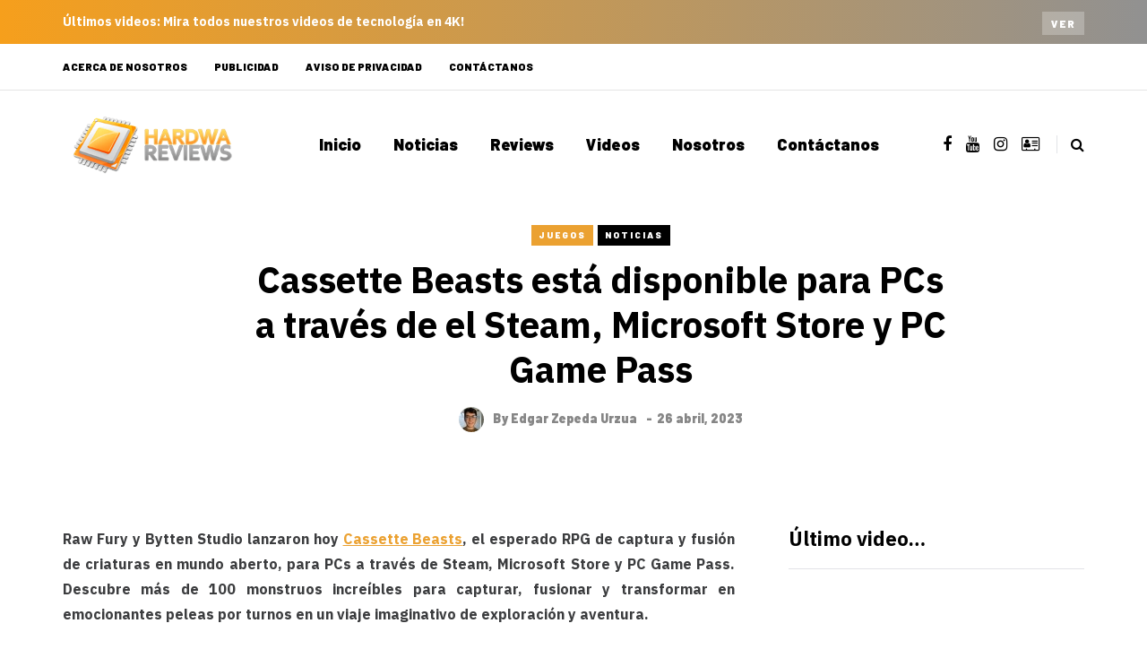

--- FILE ---
content_type: text/html; charset=UTF-8
request_url: https://hardwareviews.com/cassette-beasts-esta-disponible-para-pcs-a-traves-de-el-steam-microsoft-store-y-pc-game-pass/
body_size: 12803
content:
<!DOCTYPE html><html lang="es"><head><meta name="viewport" content="width=device-width, initial-scale=1.0" /><meta charset="UTF-8" /><link rel="profile" href="https://gmpg.org/xfn/11" /><link rel="pingback" href="https://hardwareviews.com/xmlrpc.php" /><meta name='robots' content='index, follow, max-image-preview:large, max-snippet:-1, max-video-preview:-1' /><link media="all" href="https://hardwareviews.com/wp-content/cache/autoptimize/css/autoptimize_08dcc60f0267f420def0389e1f02f6da.css" rel="stylesheet"><title>Cassette Beasts está disponible para PCs a través de el Steam, Microsoft Store y PC Game Pass - HardwaReviews</title><link rel="canonical" href="https://hardwareviews.com/cassette-beasts-esta-disponible-para-pcs-a-traves-de-el-steam-microsoft-store-y-pc-game-pass/" /><meta property="og:locale" content="es_ES" /><meta property="og:type" content="article" /><meta property="og:title" content="Cassette Beasts está disponible para PCs a través de el Steam, Microsoft Store y PC Game Pass - HardwaReviews" /><meta property="og:description" content="Raw Fury y Bytten Studio lanzaron hoy Cassette Beasts, el esperado RPG de captura y fusión de criaturas en mundo aberto, para PCs a través de Steam, Microsoft Store y PC Game Pass. Descubre más de 100 monstruos increíbles para capturar,..." /><meta property="og:url" content="https://hardwareviews.com/cassette-beasts-esta-disponible-para-pcs-a-traves-de-el-steam-microsoft-store-y-pc-game-pass/" /><meta property="og:site_name" content="HardwaReviews" /><meta property="article:publisher" content="https://www.facebook.com/HardwaReviews" /><meta property="article:author" content="https://www.facebook.com/Edgarciloposli" /><meta property="article:published_time" content="2023-04-26T16:54:41+00:00" /><meta property="og:image" content="https://hardwareviews.com/wp-content/uploads/2023/04/rising_key_art_1080_logo.png" /><meta property="og:image:width" content="1920" /><meta property="og:image:height" content="1080" /><meta property="og:image:type" content="image/png" /><meta name="author" content="Edgar Zepeda Urzua" /><meta name="twitter:card" content="summary_large_image" /><meta name="twitter:creator" content="@Edgarcilopostli" /><meta name="twitter:site" content="@Hardwareviews" /><meta name="twitter:label1" content="Escrito por" /><meta name="twitter:data1" content="Edgar Zepeda Urzua" /><meta name="twitter:label2" content="Tiempo de lectura" /><meta name="twitter:data2" content="3 minutos" /> <script type="application/ld+json" class="yoast-schema-graph">{"@context":"https://schema.org","@graph":[{"@type":"WebPage","@id":"https://hardwareviews.com/cassette-beasts-esta-disponible-para-pcs-a-traves-de-el-steam-microsoft-store-y-pc-game-pass/","url":"https://hardwareviews.com/cassette-beasts-esta-disponible-para-pcs-a-traves-de-el-steam-microsoft-store-y-pc-game-pass/","name":"Cassette Beasts está disponible para PCs a través de el Steam, Microsoft Store y PC Game Pass - HardwaReviews","isPartOf":{"@id":"https://hardwareviews.com/#website"},"primaryImageOfPage":{"@id":"https://hardwareviews.com/cassette-beasts-esta-disponible-para-pcs-a-traves-de-el-steam-microsoft-store-y-pc-game-pass/#primaryimage"},"image":{"@id":"https://hardwareviews.com/cassette-beasts-esta-disponible-para-pcs-a-traves-de-el-steam-microsoft-store-y-pc-game-pass/#primaryimage"},"thumbnailUrl":"https://hardwareviews.com/wp-content/uploads/2023/04/rising_key_art_1080_logo.png","datePublished":"2023-04-26T16:54:41+00:00","author":{"@id":"https://hardwareviews.com/#/schema/person/bef16cd40bfb5b46e7ef96c554dac888"},"breadcrumb":{"@id":"https://hardwareviews.com/cassette-beasts-esta-disponible-para-pcs-a-traves-de-el-steam-microsoft-store-y-pc-game-pass/#breadcrumb"},"inLanguage":"es","potentialAction":[{"@type":"ReadAction","target":["https://hardwareviews.com/cassette-beasts-esta-disponible-para-pcs-a-traves-de-el-steam-microsoft-store-y-pc-game-pass/"]}]},{"@type":"ImageObject","inLanguage":"es","@id":"https://hardwareviews.com/cassette-beasts-esta-disponible-para-pcs-a-traves-de-el-steam-microsoft-store-y-pc-game-pass/#primaryimage","url":"https://hardwareviews.com/wp-content/uploads/2023/04/rising_key_art_1080_logo.png","contentUrl":"https://hardwareviews.com/wp-content/uploads/2023/04/rising_key_art_1080_logo.png","width":1920,"height":1080},{"@type":"BreadcrumbList","@id":"https://hardwareviews.com/cassette-beasts-esta-disponible-para-pcs-a-traves-de-el-steam-microsoft-store-y-pc-game-pass/#breadcrumb","itemListElement":[{"@type":"ListItem","position":1,"name":"Portada","item":"https://hardwareviews.com/"},{"@type":"ListItem","position":2,"name":"Cassette Beasts está disponible para PCs a través de el Steam, Microsoft Store y PC Game Pass"}]},{"@type":"WebSite","@id":"https://hardwareviews.com/#website","url":"https://hardwareviews.com/","name":"HardwaReviews","description":"Guias, Reviews y Actualidad del Hardware de Alto Rendimiento","potentialAction":[{"@type":"SearchAction","target":{"@type":"EntryPoint","urlTemplate":"https://hardwareviews.com/?s={search_term_string}"},"query-input":{"@type":"PropertyValueSpecification","valueRequired":true,"valueName":"search_term_string"}}],"inLanguage":"es"},{"@type":"Person","@id":"https://hardwareviews.com/#/schema/person/bef16cd40bfb5b46e7ef96c554dac888","name":"Edgar Zepeda Urzua","image":{"@type":"ImageObject","inLanguage":"es","@id":"https://hardwareviews.com/#/schema/person/image/","url":"https://secure.gravatar.com/avatar/ede9a5d223f5bb68f04eb17fb698cc913acfe6152df85ba9c254f6bfb9277c1f?s=96&r=g","contentUrl":"https://secure.gravatar.com/avatar/ede9a5d223f5bb68f04eb17fb698cc913acfe6152df85ba9c254f6bfb9277c1f?s=96&r=g","caption":"Edgar Zepeda Urzua"},"description":"Estudiante en ing. en computación ,apasionado por las noticias de hardware y videojuegos, streamer conocido como 𝐄𝐝𝐠𝐚𝐫𝐜𝐢𝐥𝐨𝐩𝐨𝐬𝐭𝐥𝐢","sameAs":["https://hardwareviews.com","https://www.facebook.com/Edgarciloposli","https://www.instagram.com/edgarcilopostli","https://www.linkedin.com/in/edgar-faustino-zepeda-urza-ba6236230https://www.linkedin.com/in/edgar-faustino-zepeda-urza-ba6236230","https://x.com/Edgarcilopostli","https://www.youtube.com/channel/UCKUEceh6YoKdKB5YgjCrs-g"],"url":"https://hardwareviews.com/author/edgarbanzo/"}]}</script> <link rel='dns-prefetch' href='//platform-api.sharethis.com' /><link rel="alternate" type="application/rss+xml" title="HardwaReviews &raquo; Feed" href="https://hardwareviews.com/feed/" /><link rel="alternate" type="application/rss+xml" title="HardwaReviews &raquo; Feed de los comentarios" href="https://hardwareviews.com/comments/feed/" /><link rel="alternate" type="application/rss+xml" title="HardwaReviews &raquo; Comentario Cassette Beasts está disponible para PCs a través de el Steam, Microsoft Store y PC Game Pass del feed" href="https://hardwareviews.com/cassette-beasts-esta-disponible-para-pcs-a-traves-de-el-steam-microsoft-store-y-pc-game-pass/feed/" /> <script type="text/javascript">window._wpemojiSettings = {"baseUrl":"https:\/\/s.w.org\/images\/core\/emoji\/16.0.1\/72x72\/","ext":".png","svgUrl":"https:\/\/s.w.org\/images\/core\/emoji\/16.0.1\/svg\/","svgExt":".svg","source":{"concatemoji":"https:\/\/hardwareviews.com\/wp-includes\/js\/wp-emoji-release.min.js?ver=6.8.3"}};
/*! This file is auto-generated */
!function(s,n){var o,i,e;function c(e){try{var t={supportTests:e,timestamp:(new Date).valueOf()};sessionStorage.setItem(o,JSON.stringify(t))}catch(e){}}function p(e,t,n){e.clearRect(0,0,e.canvas.width,e.canvas.height),e.fillText(t,0,0);var t=new Uint32Array(e.getImageData(0,0,e.canvas.width,e.canvas.height).data),a=(e.clearRect(0,0,e.canvas.width,e.canvas.height),e.fillText(n,0,0),new Uint32Array(e.getImageData(0,0,e.canvas.width,e.canvas.height).data));return t.every(function(e,t){return e===a[t]})}function u(e,t){e.clearRect(0,0,e.canvas.width,e.canvas.height),e.fillText(t,0,0);for(var n=e.getImageData(16,16,1,1),a=0;a<n.data.length;a++)if(0!==n.data[a])return!1;return!0}function f(e,t,n,a){switch(t){case"flag":return n(e,"\ud83c\udff3\ufe0f\u200d\u26a7\ufe0f","\ud83c\udff3\ufe0f\u200b\u26a7\ufe0f")?!1:!n(e,"\ud83c\udde8\ud83c\uddf6","\ud83c\udde8\u200b\ud83c\uddf6")&&!n(e,"\ud83c\udff4\udb40\udc67\udb40\udc62\udb40\udc65\udb40\udc6e\udb40\udc67\udb40\udc7f","\ud83c\udff4\u200b\udb40\udc67\u200b\udb40\udc62\u200b\udb40\udc65\u200b\udb40\udc6e\u200b\udb40\udc67\u200b\udb40\udc7f");case"emoji":return!a(e,"\ud83e\udedf")}return!1}function g(e,t,n,a){var r="undefined"!=typeof WorkerGlobalScope&&self instanceof WorkerGlobalScope?new OffscreenCanvas(300,150):s.createElement("canvas"),o=r.getContext("2d",{willReadFrequently:!0}),i=(o.textBaseline="top",o.font="600 32px Arial",{});return e.forEach(function(e){i[e]=t(o,e,n,a)}),i}function t(e){var t=s.createElement("script");t.src=e,t.defer=!0,s.head.appendChild(t)}"undefined"!=typeof Promise&&(o="wpEmojiSettingsSupports",i=["flag","emoji"],n.supports={everything:!0,everythingExceptFlag:!0},e=new Promise(function(e){s.addEventListener("DOMContentLoaded",e,{once:!0})}),new Promise(function(t){var n=function(){try{var e=JSON.parse(sessionStorage.getItem(o));if("object"==typeof e&&"number"==typeof e.timestamp&&(new Date).valueOf()<e.timestamp+604800&&"object"==typeof e.supportTests)return e.supportTests}catch(e){}return null}();if(!n){if("undefined"!=typeof Worker&&"undefined"!=typeof OffscreenCanvas&&"undefined"!=typeof URL&&URL.createObjectURL&&"undefined"!=typeof Blob)try{var e="postMessage("+g.toString()+"("+[JSON.stringify(i),f.toString(),p.toString(),u.toString()].join(",")+"));",a=new Blob([e],{type:"text/javascript"}),r=new Worker(URL.createObjectURL(a),{name:"wpTestEmojiSupports"});return void(r.onmessage=function(e){c(n=e.data),r.terminate(),t(n)})}catch(e){}c(n=g(i,f,p,u))}t(n)}).then(function(e){for(var t in e)n.supports[t]=e[t],n.supports.everything=n.supports.everything&&n.supports[t],"flag"!==t&&(n.supports.everythingExceptFlag=n.supports.everythingExceptFlag&&n.supports[t]);n.supports.everythingExceptFlag=n.supports.everythingExceptFlag&&!n.supports.flag,n.DOMReady=!1,n.readyCallback=function(){n.DOMReady=!0}}).then(function(){return e}).then(function(){var e;n.supports.everything||(n.readyCallback(),(e=n.source||{}).concatemoji?t(e.concatemoji):e.wpemoji&&e.twemoji&&(t(e.twemoji),t(e.wpemoji)))}))}((window,document),window._wpemojiSettings);</script> <link rel="stylesheet" href="https://hardwareviews.com/wp-includes/css/dashicons.min.css?ver=6.8.3"><link rel="stylesheet" href="https://hardwareviews.com/wp-content/cache/autoptimize/css/autoptimize_single_57c9f1dbf0fd4cc8e16c5ac826aec356.css?ver=1723062166.2009"> <script type="text/javascript" src="https://hardwareviews.com/wp-includes/js/jquery/jquery.min.js?ver=3.7.1" id="jquery-core-js"></script> <script type="text/javascript" id="responsive-lightbox-js-before">var rlArgs = {"script":"swipebox","selector":"lightbox","customEvents":"","activeGalleries":true,"animation":true,"hideCloseButtonOnMobile":false,"removeBarsOnMobile":false,"hideBars":true,"hideBarsDelay":5000,"videoMaxWidth":1080,"useSVG":true,"loopAtEnd":false,"woocommerce_gallery":false,"ajaxurl":"https:\/\/hardwareviews.com\/wp-admin\/admin-ajax.php","nonce":"71dd4ab300","preview":false,"postId":65229,"scriptExtension":false};</script> <script type="text/javascript" src="//platform-api.sharethis.com/js/sharethis.js#source=googleanalytics-wordpress#product=ga&amp;property=5b90b5e06ae21e0011fb09fa" id="googleanalytics-platform-sharethis-js"></script> <link rel="https://api.w.org/" href="https://hardwareviews.com/wp-json/" /><link rel="alternate" title="JSON" type="application/json" href="https://hardwareviews.com/wp-json/wp/v2/posts/65229" /><link rel="EditURI" type="application/rsd+xml" title="RSD" href="https://hardwareviews.com/xmlrpc.php?rsd" /><meta name="generator" content="WordPress 6.8.3" /><link rel='shortlink' href='https://hardwareviews.com/?p=65229' /><link rel="alternate" title="oEmbed (JSON)" type="application/json+oembed" href="https://hardwareviews.com/wp-json/oembed/1.0/embed?url=https%3A%2F%2Fhardwareviews.com%2Fcassette-beasts-esta-disponible-para-pcs-a-traves-de-el-steam-microsoft-store-y-pc-game-pass%2F" /><link rel="alternate" title="oEmbed (XML)" type="text/xml+oembed" href="https://hardwareviews.com/wp-json/oembed/1.0/embed?url=https%3A%2F%2Fhardwareviews.com%2Fcassette-beasts-esta-disponible-para-pcs-a-traves-de-el-steam-microsoft-store-y-pc-game-pass%2F&#038;format=xml" /> <script data-cfasync="false">(function(r,e,E,m,b){E[r]=E[r]||{};E[r][b]=E[r][b]||function(){
  (E[r].q=E[r].q||[]).push(arguments)};b=m.getElementsByTagName(e)[0];m=m.createElement(e);
  m.async=1;m.src=("file:"==location.protocol?"https:":"")+"//s.reembed.com/G-nr3BO1.js";
  b.parentNode.insertBefore(m,b)})("reEmbed","script",window,document,"api");</script><script><script data-ad-client="ca-pub-2396360957797302" async src="https://pagead2.googlesyndication.com/pagead/js/adsbygoogle.js"></script> </script> <script>(function() {
	(function (i, s, o, g, r, a, m) {
		i['GoogleAnalyticsObject'] = r;
		i[r] = i[r] || function () {
				(i[r].q = i[r].q || []).push(arguments)
			}, i[r].l = 1 * new Date();
		a = s.createElement(o),
			m = s.getElementsByTagName(o)[0];
		a.async = 1;
		a.src = g;
		m.parentNode.insertBefore(a, m)
	})(window, document, 'script', 'https://google-analytics.com/analytics.js', 'ga');

	ga('create', 'UA-41945712-1', 'auto');
			ga('send', 'pageview');
	})();</script> <meta name="onesignal" content="wordpress-plugin"/> <script>window.OneSignalDeferred = window.OneSignalDeferred || [];

      OneSignalDeferred.push(function(OneSignal) {
        var oneSignal_options = {};
        window._oneSignalInitOptions = oneSignal_options;

        oneSignal_options['serviceWorkerParam'] = { scope: '/' };
oneSignal_options['serviceWorkerPath'] = 'OneSignalSDKWorker.js.php';

        OneSignal.Notifications.setDefaultUrl("https://hardwareviews.com");

        oneSignal_options['wordpress'] = true;
oneSignal_options['appId'] = '9781b1c2-1ec0-4cc9-b96b-6fd360a9cf5b';
oneSignal_options['allowLocalhostAsSecureOrigin'] = true;
oneSignal_options['welcomeNotification'] = { };
oneSignal_options['welcomeNotification']['title'] = "Hardware, Gaming PC y Tecnología";
oneSignal_options['welcomeNotification']['message'] = "¡Gracias por suscribirte!";
oneSignal_options['welcomeNotification']['url'] = "HardwaReviews.com";
oneSignal_options['path'] = "https://hardwareviews.com/wp-content/plugins/onesignal-free-web-push-notifications/sdk_files/";
oneSignal_options['promptOptions'] = { };
oneSignal_options['promptOptions']['actionMessage'] = "¿Quieres recibir notificaciones?";
oneSignal_options['promptOptions']['acceptButtonText'] = "Continuar";
oneSignal_options['promptOptions']['cancelButtonText'] = "No, Gracias";
              OneSignal.init(window._oneSignalInitOptions);
              OneSignal.Slidedown.promptPush()      });

      function documentInitOneSignal() {
        var oneSignal_elements = document.getElementsByClassName("OneSignal-prompt");

        var oneSignalLinkClickHandler = function(event) { OneSignal.Notifications.requestPermission(); event.preventDefault(); };        for(var i = 0; i < oneSignal_elements.length; i++)
          oneSignal_elements[i].addEventListener('click', oneSignalLinkClickHandler, false);
      }

      if (document.readyState === 'complete') {
           documentInitOneSignal();
      }
      else {
           window.addEventListener("load", function(event){
               documentInitOneSignal();
          });
      }</script> <link rel="amphtml" href="https://hardwareviews.com/cassette-beasts-esta-disponible-para-pcs-a-traves-de-el-steam-microsoft-store-y-pc-game-pass/amp/"></head><body class="wp-singular post-template-default single single-post postid-65229 single-format-standard wp-theme-saxon blog-post-transparent-header-disable blog-small-page-width blog-slider-disable blog-enable-images-animations blog-enable-sticky-sidebar"><div class="header-topline-wrapper"><div class="container"><div class="row"><div class="col-md-12"><div class="header-topline"><div class="header-topline-content"><p><strong>Últimos videos: </strong>Mira todos nuestros videos de tecnología en 4K!</p></div><div class="header-topline-button"><a href="https://bit.ly/DHWTube" class="btn btn-small btn-transparent" target="&quot;_blank&quot;">Ver</a></div></div></div></div></div></div><div class="header-menu-bg menu_white header-menu-uppercase" role="navigation"><div class="header-menu"><div class="container"><div class="row"><div class="col-md-12"><div class="menu-top-menu-container-toggle" aria-label="Toggle menu"></div><div class="menu-td-demo-footer-menu-container"><ul id="menu-td-demo-footer-menu-1" class="links"><li class="menu-item menu-item-type-custom menu-item-object-custom menu-item-21650"><a href="https://hardwareviews.com/acerca-de-nosotros/">Acerca de Nosotros</a></li><li class="menu-item menu-item-type-custom menu-item-object-custom menu-item-21652"><a href="https://hardwareviews.com/publicidad/">Publicidad</a></li><li class="menu-item menu-item-type-custom menu-item-object-custom menu-item-47384"><a href="https://hardwareviews.com/politica-de-privacidad/">Aviso de privacidad</a></li><li class="menu-item menu-item-type-custom menu-item-object-custom menu-item-21653"><a href="https://hardwareviews.com/contacto/">Contáctanos</a></li></ul></div></div></div></div></div></div><header class="main-header clearfix"><div class="blog-post-reading-progress"></div><div class="container"><div class="row"><div class="col-md-12"><div class="header-left"><div class="mainmenu-mobile-toggle" aria-label="Toggle menu"><i class="fa fa-bars" aria-hidden="true"></i></div><div class="logo"> <a class="logo-link" href="https://hardwareviews.com/"><img src="https://hardwareviews.com/wp-content/uploads/2018/09/HR-Logo-AMP.png" alt="HardwaReviews" class="regular-logo"><img src="https://hardwareviews.com/wp-content/uploads/2017/02/HR_280x96.png" alt="HardwaReviews" class="light-logo"></a></div></div><div class="header-center"><div class="mainmenu mainmenu-none mainmenu-regularfont mainmenu-noarrow clearfix" role="navigation"><div id="navbar" class="navbar navbar-default clearfix mgt-mega-menu"><div class="navbar-inner"><div class="container"><div class="navbar-toggle btn btn-grey" data-toggle="collapse" data-target=".collapse"> Menu</div><div class="navbar-center-wrapper"><div class="navbar-collapse collapse"><ul id="menu-menu-2" class="nav"><li id="mgt-menu-item-19233" class="menu-item menu-item-type-custom menu-item-object-custom menu-item-home"><a href="https://hardwareviews.com/">Inicio</a></li><li id="mgt-menu-item-9" class="menu-item menu-item-type-taxonomy menu-item-object-category current-post-ancestor current-menu-parent current-post-parent"><a href="https://hardwareviews.com/category/noticias/">Noticias</a></li><li id="mgt-menu-item-119" class="menu-item menu-item-type-taxonomy menu-item-object-category"><a href="https://hardwareviews.com/category/reviews/">Reviews</a></li><li id="mgt-menu-item-47817" class="menu-item menu-item-type-taxonomy menu-item-object-category"><a href="https://hardwareviews.com/category/videos/">Videos</a></li><li id="mgt-menu-item-26419" class="menu-item menu-item-type-custom menu-item-object-custom"><a href="https://hardwareviews.com/acerca-de-nosotros/">Nosotros</a></li><li id="mgt-menu-item-26418" class="menu-item menu-item-type-post_type menu-item-object-page"><a href="https://hardwareviews.com/contacto/">Contáctanos</a></li></ul></div></div></div></div></div></div><div class="saxon-bb-block saxon-bb-block-inside_header clearfix"></div></div><div class="header-right"><div class="social-icons-wrapper"><a href="https://www.facebook.com/HardwaReviews/" target="_blank" class="a-facebook"><i class="fa fa-facebook"></i></a><a href="https://bit.ly/DHWTube" target="_blank" class="a-youtube"><i class="fa fa-youtube"></i></a><a href="https://www.instagram.com/diegohw1/" target="_blank" class="a-instagram"><i class="fa fa-instagram"></i></a><a href="https://www.tiktok.com/@diegohw1" target="_blank" class="a-address-card-o"><i class="fa fa-address-card-o"></i></a></div><div class="search-toggle-wrapper search-header"><form method="get" role="search" id="searchform_p" class="searchform" action="https://hardwareviews.com/"> <input type="search" aria-label="Search" class="field" name="s" value="" id="s_p" placeholder="Type keyword(s) here&hellip;" /> <input type="submit" class="submit btn" id="searchsubmit_p" value="Search" /></form> <a class="search-toggle-btn" aria-label="Search toggle"><i class="fa fa-search" aria-hidden="true"></i></a></div></div></div></div></div></header><div class="saxon-bb-block saxon-bb-block-below_header clearfix"></div><div class="content-block"><div class="container container-page-item-title" data-style="" data-aos="fade-up"><div class="row"><div class="col-md-12 col-overlay"><div class="container"><div class="row"><div class="col-md-12"><div class="page-item-title-single"><div class="saxon-post-single saxon-post" data-aos="fade-up"><div class="post-categories"><a href="https://hardwareviews.com/category/noticias/juegos/">Juegos</a><a href="https://hardwareviews.com/category/noticias/" data-style="background-color: #000000;">Noticias</a></div><div class="saxon-post-details"><h1 class="post-title">Cassette Beasts está disponible para PCs a través de el Steam, Microsoft Store y PC Game Pass</h1><div class="post-author"><div class="post-author-image"><a href="https://hardwareviews.com/author/edgarbanzo/"><img alt='' src='https://secure.gravatar.com/avatar/ede9a5d223f5bb68f04eb17fb698cc913acfe6152df85ba9c254f6bfb9277c1f?s=28&#038;d=28&#038;r=g' srcset='https://secure.gravatar.com/avatar/ede9a5d223f5bb68f04eb17fb698cc913acfe6152df85ba9c254f6bfb9277c1f?s=56&#038;d=28&#038;r=g 2x' class='avatar avatar-28 photo' height='28' width='28' decoding='async'/></a></div>By <a href="https://hardwareviews.com/author/edgarbanzo/" title="Entradas de Edgar Zepeda Urzua" rel="author">Edgar Zepeda Urzua</a></div><div class="post-date">26 abril, 2023</div></div></div></div></div></div></div></div></div></div><div class="post-container container span-col-md-8"><div class="row"><div class="col-md-8"><div class="blog-post blog-post-single clearfix"><article id="post-65229" class="post-65229 post type-post status-publish format-standard has-post-thumbnail hentry category-juegos category-noticias tag-cassette-beasts tag-raw-fury" role="main"><div class="post-content-wrapper"><div class="post-content clearfix"><div class="entry-content"><p style="text-align: justify">Raw Fury y Bytten Studio lanzaron hoy <a href="https://masamune.us20.list-manage.com/track/click?u=af7c8f0028ca1e7984139f729&amp;id=a4b667d68b&amp;e=2fe47b95e3" target="_blank" rel="noopener noreferrer"><strong><em>Cassette Beasts</em></strong></a>, el esperado RPG de captura y fusión de criaturas en mundo aberto, para PCs a través de Steam, Microsoft Store y PC Game Pass. Descubre más de 100 monstruos increíbles para capturar, fusionar y transformar en emocionantes peleas por turnos en un viaje imaginativo de exploración y aventura.</p><p>Los jugadores de consola tampoco tendrán que esperar mucho para disfrutar de este giro único en el género ya que Raw Fury ha confirmado el <u>25 de mayo como la fecha de lanzamiento oficial del juego para Nintendo Switch, Xbox Series X|S, Xbox One y Xbox Game Pass</u>.</p><div class="embed-container"><iframe title="Cassette Beasts | PC release Trailer | Available on Consoles May 25th!" width="750" height="422" src="https://www.youtube.com/embed/_OLST_Fw5Ms?feature=oembed" frameborder="0" allow="accelerometer; autoplay; clipboard-write; encrypted-media; gyroscope; picture-in-picture; web-share" allowfullscreen></iframe></div><p style="text-align: justify"><span style="color: #000000">En la remota isla de New Wirral, la gente usa cintas K7 para transformarse en extrañas criaturas y luchar. ¡Tendrás que explorar la isla y grabar una colección de poderosos monstruos en tus confiables cintas K7 para adquirir habilidades y encontrar el camino a casa!</span></p><p><span style="color: #000000">Descubre más de 100 monstruos asombrosos para coleccionar y transformar durante intensas peleas por turnos. ¡Puedes combinar dos criaturas para crear formas aún más poderosas que comparten tipos elementales, estadísticas y movimientos usando el sistema de fusión de </span><em><strong>Cassette Beasts</strong></em><span style="color: #000000">! Algunos de tus oponentes también tienen esta habilidad, por lo que deberás ser creativo para ganar.</span></p><p style="text-align: justify"><img fetchpriority="high" decoding="async" class="aligncenter wp-image-65230 size-full" src="https://hardwareviews.com/wp-content/uploads/2023/04/a403b1d1-3d43-f23d-790d-9805d4d5c1c5.png" alt="" width="1200" height="675" srcset="https://hardwareviews.com/wp-content/uploads/2023/04/a403b1d1-3d43-f23d-790d-9805d4d5c1c5.png 1200w, https://hardwareviews.com/wp-content/uploads/2023/04/a403b1d1-3d43-f23d-790d-9805d4d5c1c5-1024x576.png 1024w, https://hardwareviews.com/wp-content/uploads/2023/04/a403b1d1-3d43-f23d-790d-9805d4d5c1c5-768x432.png 768w, https://hardwareviews.com/wp-content/uploads/2023/04/a403b1d1-3d43-f23d-790d-9805d4d5c1c5-360x203.png 360w" sizes="(max-width: 1200px) 100vw, 1200px" /></p><p style="text-align: justify"><u><strong>Contenido de los lados A y B</strong></u></p><p><strong>¡¿Transformarse en monstruos&#8230; con Cintas K7?!</strong>: Enfrentados a constantes amenazas de monstruos, los residentes de Harbortown pueden usar fuego con fuego. ¡Salva una variedad de criaturas especiales y presiona play en la batalla para tomar sus formas!</p><p><strong>Fusión de Monstruos</strong>: ¡Combina a tus compañeros monstruos para transformarlos en fusiones completamente nuevas que combinan las fortalezas de ambas formas! Hay miles de combinaciones de fusión para probar y descubrir.</p><p><strong>Explora un rico mundo abierto</strong>: Algunas habilidades de monstruos se pueden usar en forma humana, necesarias para acceder a ciertas áreas, resolver acertijos y más. ¡Deslícese, vuele, nade, escale, corra o sea magnético en una isla colorida que cobra vida con monstruos bellamente dibujados, un ambiente de los 80 y una banda sonora emocionante!</p><p><strong>Aprenda un vasto sistema de batalla</strong>: use la química elemental para aplicar ventajas o desventajas con sus ataques o incluso cambie el tipo elemental de su oponente.</p><p><strong>Viaja con un Variado Reparto de Compañeros</strong>: ¡No luches solo! Vínculo con sus amigos y ayúdelos a completar sus objetivos personales para convertirse en un mejor equipo. ¡La fuerza de sus relaciones determina qué tan buena será su fusión!</p><p><strong>Juega Couch Multiplayer con tus amigos</strong>: únete en multijugador local para hasta dos jugadores. Explora un mundo abierto, transfórmate y lucha juntos.</p></div><div class="saxon-social-share-fixed sidebar-position-right"><div class="post-social-wrapper"><div class="post-social-title">Share:</div><div class="post-social"> <a title="Share with Facebook" href="https://hardwareviews.com/cassette-beasts-esta-disponible-para-pcs-a-traves-de-el-steam-microsoft-store-y-pc-game-pass/" data-type="facebook" data-title="Cassette Beasts está disponible para PCs a través de el Steam, Microsoft Store y PC Game Pass" class="facebook-share"> <i class="fa fa-facebook"></i></a><a title="Tweet this" href="https://hardwareviews.com/cassette-beasts-esta-disponible-para-pcs-a-traves-de-el-steam-microsoft-store-y-pc-game-pass/" data-type="twitter" data-title="Cassette Beasts está disponible para PCs a través de el Steam, Microsoft Store y PC Game Pass" class="twitter-share"> <i class="fa fa-twitter"></i></a><a title="Share with LinkedIn" href="https://hardwareviews.com/cassette-beasts-esta-disponible-para-pcs-a-traves-de-el-steam-microsoft-store-y-pc-game-pass/" data-type="linkedin" data-title="Cassette Beasts está disponible para PCs a través de el Steam, Microsoft Store y PC Game Pass" data-image="https://hardwareviews.com/wp-content/uploads/2023/04/rising_key_art_1080_logo-1140x694.png" class="linkedin-share"> <i class="fa fa-linkedin"></i></a><a title="Share to WhatsApp" href="whatsapp://send?text=Cassette+Beasts+est%C3%A1+disponible+para+PCs+a+trav%C3%A9s+de+el+Steam%2C+Microsoft+Store+y+PC+Game+Pass: https://hardwareviews.com/cassette-beasts-esta-disponible-para-pcs-a-traves-de-el-steam-microsoft-store-y-pc-game-pass/" data-type="link" class="whatsapp-share"> <i class="fa fa-whatsapp"></i></a></div><div class="clear"></div></div></div><div class="saxon-bb-block saxon-bb-block-single_post_bottom clearfix"><p><a href="https://www.cyberpuerta.mx/Por-Marca/DEEPCOOL/"><img class="alignnone size-full wp-image-63655" src="https://hardwareviews.com/wp-content/uploads/2022/04/Deepcool-Banner-1.png" alt="" width="1920" height="378" /></a></p></div></div></div></article><div class="saxon-post saxon-post-bottom"><div class="post-details-bottom"><div class="post-info-tags"><div class="tags clearfix"> <a href="https://hardwareviews.com/tag/cassette-beasts/" rel="tag">Cassette Beasts</a> <a href="https://hardwareviews.com/tag/raw-fury/" rel="tag">Raw Fury</a></div></div><div class="post-info-wrapper"><div class="post-info-comments"><i class="fa fa-comment-o" aria-hidden="true"></i><a href="https://hardwareviews.com/cassette-beasts-esta-disponible-para-pcs-a-traves-de-el-steam-microsoft-store-y-pc-game-pass/#respond"><span class="dsq-postid">0</span></a></div><div class="post-info-likes"><a href="#" class="post-like-button" data-id="65229"><i class="fa fa-heart-o" aria-hidden="true"></i></a><span class="post-like-counter">0</span></div></div><div class="post-info-share"><div class="post-social-wrapper"><div class="post-social-title">Share:</div><div class="post-social"> <a title="Share with Facebook" href="https://hardwareviews.com/cassette-beasts-esta-disponible-para-pcs-a-traves-de-el-steam-microsoft-store-y-pc-game-pass/" data-type="facebook" data-title="Cassette Beasts está disponible para PCs a través de el Steam, Microsoft Store y PC Game Pass" class="facebook-share"> <i class="fa fa-facebook"></i></a><a title="Tweet this" href="https://hardwareviews.com/cassette-beasts-esta-disponible-para-pcs-a-traves-de-el-steam-microsoft-store-y-pc-game-pass/" data-type="twitter" data-title="Cassette Beasts está disponible para PCs a través de el Steam, Microsoft Store y PC Game Pass" class="twitter-share"> <i class="fa fa-twitter"></i></a><a title="Share with LinkedIn" href="https://hardwareviews.com/cassette-beasts-esta-disponible-para-pcs-a-traves-de-el-steam-microsoft-store-y-pc-game-pass/" data-type="linkedin" data-title="Cassette Beasts está disponible para PCs a través de el Steam, Microsoft Store y PC Game Pass" data-image="https://hardwareviews.com/wp-content/uploads/2023/04/rising_key_art_1080_logo-1140x694.png" class="linkedin-share"> <i class="fa fa-linkedin"></i></a><a title="Share to WhatsApp" href="whatsapp://send?text=Cassette+Beasts+est%C3%A1+disponible+para+PCs+a+trav%C3%A9s+de+el+Steam%2C+Microsoft+Store+y+PC+Game+Pass: https://hardwareviews.com/cassette-beasts-esta-disponible-para-pcs-a-traves-de-el-steam-microsoft-store-y-pc-game-pass/" data-type="link" class="whatsapp-share"> <i class="fa fa-whatsapp"></i></a></div><div class="clear"></div></div></div></div></div></div><div class="author-bio"  data-aos="fade-up"><div class="author-image"> <a href="https://hardwareviews.com/author/edgarbanzo/"><img alt='' src='https://secure.gravatar.com/avatar/ede9a5d223f5bb68f04eb17fb698cc913acfe6152df85ba9c254f6bfb9277c1f?s=170&#038;d=200&#038;r=g' srcset='https://secure.gravatar.com/avatar/ede9a5d223f5bb68f04eb17fb698cc913acfe6152df85ba9c254f6bfb9277c1f?s=340&#038;d=200&#038;r=g 2x' class='avatar avatar-170 photo' height='170' width='170' loading='lazy' decoding='async'/></a></div><div class="author-info"><h5>Autor</h5><h3><a href="https://hardwareviews.com/author/edgarbanzo/" title="Entradas de Edgar Zepeda Urzua" rel="author">Edgar Zepeda Urzua</a></h3><div class="author-description">Estudiante en ing. en computación ,apasionado por las noticias de hardware y videojuegos, streamer conocido como 𝐄𝐝𝐠𝐚𝐫𝐜𝐢𝐥𝐨𝐩𝐨𝐬𝐭𝐥𝐢</div><div class="author-social"><ul class="author-social-icons"><li class="author-social-link-facebook"><a href="https://www.facebook.com/Edgarciloposli" target="_blank"><i class="fa fa-facebook"></i></a></li><li class="author-social-link-twitter"><a href="https://twitter.com/edgarcilopostli" target="_blank"><i class="fa fa-twitter"></i></a></li><li class="author-social-link-linkedin"><a href="https://www.linkedin.com/in/edgarzepedau/" target="_blank"><i class="fa fa-linkedin"></i></a></li><li class="author-social-link-instagram"><a href="https://www.instagram.com/edgarcilopostli/" target="_blank"><i class="fa fa-instagram"></i></a></li><li class="author-social-link-twitch"><a href="https://www.twitch.tv/edgarcilopostli" target="_blank"><i class="fa fa-twitch"></i></a></li><li class="author-social-link-youtube"><a href="https://www.youtube.com/channel/UCKUEceh6YoKdKB5YgjCrs-g" target="_blank"><i class="fa fa-youtube"></i></a></li></ul></div></div><div class="clear"></div></div><div class="blog-post-related-wrapper clearfix"><h5>Publicaciones relacionadas</h5><div class="saxon-postsmasonry1-post saxon-postsmasonry1_2-post saxon-post format-" data-aos="fade-up"><div class="saxon-post-image-wrapper"><a href="https://hardwareviews.com/nuevo-portatil-omnibook-ultra-next-gen-ai-hp-and-amd-ai/"><div class="saxon-post-image" data-style="background-image: url(https://hardwareviews.com/wp-content/uploads/2025/05/HP-OMNIBOOK-5-1-1080x694.png);"></div></a><div class="post-categories"><a href="https://hardwareviews.com/category/noticias/hardware/">Hardware</a><a href="https://hardwareviews.com/category/ia/">IA</a><a href="https://hardwareviews.com/category/noticias/laptop/" data-style="background-color: #000000;">Laptop</a><a href="https://hardwareviews.com/category/noticias/" data-style="background-color: #000000;">Noticias</a><a href="https://hardwareviews.com/category/software-2/">Software</a><a href="https://hardwareviews.com/category/reviews/ultrabook/">Ultrabook</a></div></div><div class="saxon-post-details"><h3 class="post-title"><a href="https://hardwareviews.com/nuevo-portatil-omnibook-ultra-next-gen-ai-hp-and-amd-ai/">Nuevo portátil OmniBook Ultra ​Next Gen AI | HP and AMD AI</a></h3><div class="post-author"><div class="post-author-image"> <a href="https://hardwareviews.com/author/lilblaz/"><img alt='' src='https://secure.gravatar.com/avatar/580563be411cb7f5fa4dd7695bd733ee05c7a3fb23642a5f70e6b646fb33c3ef?s=28&#038;d=28&#038;r=g' srcset='https://secure.gravatar.com/avatar/580563be411cb7f5fa4dd7695bd733ee05c7a3fb23642a5f70e6b646fb33c3ef?s=56&#038;d=28&#038;r=g 2x' class='avatar avatar-28 photo' height='28' width='28' loading='lazy' decoding='async'/></a></div>By <a href="https://hardwareviews.com/author/lilblaz/" title="Entradas de Fco. Javier Blas Lopez" rel="author">Fco. Javier Blas Lopez</a></div><div class="post-date">21 mayo, 2025</div></div></div><div class="saxon-postsmasonry1-post saxon-postsmasonry1_2-post saxon-post format-" data-aos="fade-up"><div class="saxon-post-image-wrapper"><a href="https://hardwareviews.com/amuse-3-0-amd-la-solucion-generativa-de-ia/"><div class="saxon-post-image" data-style="background-image: url(https://hardwareviews.com/wp-content/uploads/2025/04/1-1-1140x694.png);"></div></a><div class="post-categories"><a href="https://hardwareviews.com/category/ia/">IA</a><a href="https://hardwareviews.com/category/noticias/" data-style="background-color: #000000;">Noticias</a><a href="https://hardwareviews.com/category/software-2/">Software</a></div></div><div class="saxon-post-details"><h3 class="post-title"><a href="https://hardwareviews.com/amuse-3-0-amd-la-solucion-generativa-de-ia/">Lanzamiento de AMD: Amuse 3.0 la Solución generativa de IA</a></h3><div class="post-author"><div class="post-author-image"> <a href="https://hardwareviews.com/author/lilblaz/"><img alt='' src='https://secure.gravatar.com/avatar/580563be411cb7f5fa4dd7695bd733ee05c7a3fb23642a5f70e6b646fb33c3ef?s=28&#038;d=28&#038;r=g' srcset='https://secure.gravatar.com/avatar/580563be411cb7f5fa4dd7695bd733ee05c7a3fb23642a5f70e6b646fb33c3ef?s=56&#038;d=28&#038;r=g 2x' class='avatar avatar-28 photo' height='28' width='28' loading='lazy' decoding='async'/></a></div>By <a href="https://hardwareviews.com/author/lilblaz/" title="Entradas de Fco. Javier Blas Lopez" rel="author">Fco. Javier Blas Lopez</a></div><div class="post-date">16 abril, 2025</div></div></div><div class="saxon-postsmasonry1-post saxon-postsmasonry1_2-post saxon-post format-" data-aos="fade-up"><div class="saxon-post-image-wrapper"><a href="https://hardwareviews.com/rca-presentara-televisores-nextgen-de-55-y-65-pulgadas-en-ces-2025/"><div class="saxon-post-image" data-style="background-image: url(https://hardwareviews.com/wp-content/uploads/2025/01/RCA-NEXTGEN-TV-CES-2025-1140x694.jpg);"></div></a><div class="post-categories"><a href="https://hardwareviews.com/category/noticias/hardware/">Hardware</a><a href="https://hardwareviews.com/category/noticias/" data-style="background-color: #000000;">Noticias</a></div></div><div class="saxon-post-details"><h3 class="post-title"><a href="https://hardwareviews.com/rca-presentara-televisores-nextgen-de-55-y-65-pulgadas-en-ces-2025/">RCA presentará televisores NextGen de 55 y 65 pulgadas en CES 2025</a></h3><div class="post-author"><div class="post-author-image"> <a href="https://hardwareviews.com/author/diego/"><img alt='' src='https://secure.gravatar.com/avatar/9759c5f017a227b5f28e815b38a6afcf2fd0f48ca91e75019c769339bab76570?s=28&#038;d=28&#038;r=g' srcset='https://secure.gravatar.com/avatar/9759c5f017a227b5f28e815b38a6afcf2fd0f48ca91e75019c769339bab76570?s=56&#038;d=28&#038;r=g 2x' class='avatar avatar-28 photo' height='28' width='28' loading='lazy' decoding='async'/></a></div>By <a href="https://hardwareviews.com/author/diego/" title="Entradas de Diego Guerrero" rel="author">Diego Guerrero</a></div><div class="post-date">6 enero, 2025</div></div></div><div class="saxon-postsmasonry1-post saxon-postsmasonry1_2-post saxon-post format-" data-aos="fade-up"><div class="saxon-post-image-wrapper"><a href="https://hardwareviews.com/yu-gi-oh-duel-links-celebra-8-anos-con-recompensas-especiales-gemas-gratuitas-y-mucho-mas/"><div class="saxon-post-image" data-style="background-image: url(https://hardwareviews.com/wp-content/uploads/2025/01/Yu-Gi-Oh-DUEL-LINKS-1-1140x694.jpg);"></div></a><div class="post-categories"><a href="https://hardwareviews.com/category/noticias/juegos/">Juegos</a><a href="https://hardwareviews.com/category/noticias/" data-style="background-color: #000000;">Noticias</a></div></div><div class="saxon-post-details"><h3 class="post-title"><a href="https://hardwareviews.com/yu-gi-oh-duel-links-celebra-8-anos-con-recompensas-especiales-gemas-gratuitas-y-mucho-mas/">¡Yu-Gi-Oh! DUEL LINKS celebra 8 años con recompensas especiales, gemas gratuitas y mucho más</a></h3><div class="post-author"><div class="post-author-image"> <a href="https://hardwareviews.com/author/diego/"><img alt='' src='https://secure.gravatar.com/avatar/9759c5f017a227b5f28e815b38a6afcf2fd0f48ca91e75019c769339bab76570?s=28&#038;d=28&#038;r=g' srcset='https://secure.gravatar.com/avatar/9759c5f017a227b5f28e815b38a6afcf2fd0f48ca91e75019c769339bab76570?s=56&#038;d=28&#038;r=g 2x' class='avatar avatar-28 photo' height='28' width='28' loading='lazy' decoding='async'/></a></div>By <a href="https://hardwareviews.com/author/diego/" title="Entradas de Diego Guerrero" rel="author">Diego Guerrero</a></div><div class="post-date">6 enero, 2025</div></div></div></div><div id="disqus_thread"></div></div><div class="col-md-4 post-sidebar sidebar sidebar-right" role="complementary"><ul id="post-sidebar"><li id="custom_html-2" class="widget_text widget widget_custom_html"><h2 class="widgettitle">Último video&#8230;</h2><div class="textwidget custom-html-widget"><iframe width="560" height="315" src="https://www.youtube.com/embed/Xn60NSxhYnQ?si=y15QTJMyRNan5IYo" title="YouTube video player" frameborder="0" allow="accelerometer; autoplay; clipboard-write; encrypted-media; gyroscope; picture-in-picture; web-share" referrerpolicy="strict-origin-when-cross-origin" allowfullscreen></iframe></div></li><li id="custom_html-5" class="widget_text widget widget_custom_html"><div class="textwidget custom-html-widget"><p style="text-align: center;"><a href="https://www.cyberpuerta.mx/Por-Marca/DEEPCOOL/"></a></p><p style="text-align: center;"><a href="https://www.cyberpuerta.mx/Por-Marca/DEEPCOOL/"><img class="alignnone size-full wp-image-60443" src="https://hardwareviews.com/wp-content/uploads/2024/04/Banner-DeepCool-2.png" alt="TeamGroup" width="330" height="330" /></a></p></div></li></ul></div></div></div></div><div class="footer-sidebar-2-wrapper footer-white"><div class="footer-sidebar-2 sidebar container footer-sidebar-2-container"><ul id="footer-sidebar-2"><li id="text-9" class="widget widget_text"><div class="textwidget"><p><img loading="lazy" decoding="async" class="alignnone wp-image-34636 size-full" src="https://hardwareviews.com/wp-content/uploads/2017/02/HR_280x96.png" alt="" width="280" height="96" /></p><p style="padding-right: 30px;">Compartiendo ideas y contenido para todos los entusiastas de la tecnología, hardware y gaming.</p><p>© Copyright 2024, algunos derechos reservados.</p></div></li><li id="saxon-list-posts-15" class="widget widget_saxon_list_entries"><h2 class="widgettitle">Podría interesarte</h2><ul><li class="template-postsmasonry2-3"><div class="saxon-postsmasonry2-post saxon-postsmasonry2_3-post saxon-post" data-aos="fade-up"><div class="post-categories"><a href="https://hardwareviews.com/category/guias/">Guías</a><a href="https://hardwareviews.com/category/noticias/hardware/">Hardware</a><a href="https://hardwareviews.com/category/noticias/" data-style="background-color: #000000;">Noticias</a></div><div class="saxon-post-details"><h3 class="post-title"><a href="https://hardwareviews.com/diferencias-entre-pcie-2-0-y-3-0/">PCI Express, ¿2.0 o 3.0?</a></h3><div class="post-date">10 junio, 2016</div></div></div></li></ul></li><li id="nav_menu-4" class="widget widget_nav_menu"><h2 class="widgettitle">Enlaces útiles</h2><div class="menu-td-demo-footer-menu-container"><ul id="menu-td-demo-footer-menu-2" class="menu"><li class="menu-item menu-item-type-custom menu-item-object-custom menu-item-21650"><a href="https://hardwareviews.com/acerca-de-nosotros/">Acerca de Nosotros</a></li><li class="menu-item menu-item-type-custom menu-item-object-custom menu-item-21652"><a href="https://hardwareviews.com/publicidad/">Publicidad</a></li><li class="menu-item menu-item-type-custom menu-item-object-custom menu-item-47384"><a href="https://hardwareviews.com/politica-de-privacidad/">Aviso de privacidad</a></li><li class="menu-item menu-item-type-custom menu-item-object-custom menu-item-21653"><a href="https://hardwareviews.com/contacto/">Contáctanos</a></li></ul></div></li><li id="saxon-text-4" class="widget widget_saxon_text"><div class="saxon-textwidget-wrapper "><h2 class="widgettitle">Síguenos</h2><div class="saxon-textwidget" data-style=""><div class="widget_saxon_social_icons shortcode_saxon_social_icons"><div class="social-icons-wrapper"><a href="https://www.facebook.com/HardwaReviews/" target="_blank" class="a-facebook"><i class="fa fa-facebook"></i></a><a href="https://bit.ly/DHWTube" target="_blank" class="a-youtube"><i class="fa fa-youtube"></i></a><a href="https://www.instagram.com/diegohw1/" target="_blank" class="a-instagram"><i class="fa fa-instagram"></i></a><a href="https://www.tiktok.com/@diegohw1" target="_blank" class="a-address-card-o"><i class="fa fa-address-card-o"></i></a></div></div><p><a href="https://bit.ly/DHWTube" class="btn align-left">Subscribe</a></p></div></div></li></ul></div></div> <a class="scroll-to-top btn alt" aria-label="Scroll to top" href="#top"></a> <script type="speculationrules">{"prefetch":[{"source":"document","where":{"and":[{"href_matches":"\/*"},{"not":{"href_matches":["\/wp-*.php","\/wp-admin\/*","\/wp-content\/uploads\/*","\/wp-content\/*","\/wp-content\/plugins\/*","\/wp-content\/themes\/saxon\/*","\/*\\?(.+)"]}},{"not":{"selector_matches":"a[rel~=\"nofollow\"]"}},{"not":{"selector_matches":".no-prefetch, .no-prefetch a"}}]},"eagerness":"conservative"}]}</script> <script type="text/javascript" src="https://hardwareviews.com/wp-includes/js/dist/hooks.min.js?ver=4d63a3d491d11ffd8ac6" id="wp-hooks-js"></script> <script type="text/javascript" src="https://hardwareviews.com/wp-includes/js/dist/i18n.min.js?ver=5e580eb46a90c2b997e6" id="wp-i18n-js"></script> <script type="text/javascript" id="wp-i18n-js-after">wp.i18n.setLocaleData( { "text direction\u0004ltr": [ "ltr" ] } );</script> <script type="text/javascript" id="contact-form-7-js-translations">( function( domain, translations ) {
	var localeData = translations.locale_data[ domain ] || translations.locale_data.messages;
	localeData[""].domain = domain;
	wp.i18n.setLocaleData( localeData, domain );
} )( "contact-form-7", {"translation-revision-date":"2025-10-29 16:00:55+0000","generator":"GlotPress\/4.0.3","domain":"messages","locale_data":{"messages":{"":{"domain":"messages","plural-forms":"nplurals=2; plural=n != 1;","lang":"es"},"This contact form is placed in the wrong place.":["Este formulario de contacto est\u00e1 situado en el lugar incorrecto."],"Error:":["Error:"]}},"comment":{"reference":"includes\/js\/index.js"}} );</script> <script type="text/javascript" id="contact-form-7-js-before">var wpcf7 = {
    "api": {
        "root": "https:\/\/hardwareviews.com\/wp-json\/",
        "namespace": "contact-form-7\/v1"
    },
    "cached": 1
};</script> <script type="text/javascript" id="disqus_count-js-extra">var countVars = {"disqusShortname":"moddingmx"};</script> <script type="text/javascript" id="disqus_embed-js-extra">var embedVars = {"disqusConfig":{"integration":"wordpress 3.1.3 6.8.3"},"disqusIdentifier":"65229 https:\/\/hardwareviews.com\/?p=65229","disqusShortname":"moddingmx","disqusTitle":"Cassette Beasts est\u00e1 disponible para PCs a trav\u00e9s de el Steam, Microsoft Store y PC Game Pass","disqusUrl":"https:\/\/hardwareviews.com\/cassette-beasts-esta-disponible-para-pcs-a-traves-de-el-steam-microsoft-store-y-pc-game-pass\/","postId":"65229"};</script> <script type="text/javascript" id="thickbox-js-extra">var thickboxL10n = {"next":"Siguiente >","prev":"< Anterior","image":"Imagen","of":"de","close":"Cerrar","noiframes":"Esta funci\u00f3n necesita frames integrados. Tienes los iframes desactivados o tu navegador no es compatible.","loadingAnimation":"https:\/\/hardwareviews.com\/wp-includes\/js\/thickbox\/loadingAnimation.gif"};</script> <script type="text/javascript" id="saxon-script-js-after">(function($){
  $(document).ready(function($) {

    "use strict";

    $(".content-block ").on("click", ".saxon-post .post-like-button", function(e){

      e.preventDefault();
      e.stopPropagation();

      var postlikes = $(this).next(".post-like-counter").text();
      var postid = $(this).data("id");

      if(getCookie("saxon-likes-for-post-"+postid) == 1) {
        // Already liked
      } else {

        setCookie("saxon-likes-for-post-"+postid, "1", 365);

        $(this).children("i").attr("class", "fa fa-heart");

        $(this).next(".post-like-counter").text(parseInt(postlikes) + 1);

        var data = {
            action: "saxon_likes",
            postid: postid,
        };

        var ajaxurl = "https://hardwareviews.com/wp-admin/admin-ajax.php";

        $.post( ajaxurl, data, function(response) {

            var wpdata = response;

        });
      }

    });

  });
  })(jQuery);</script> <script type="text/javascript" src="https://cdn.onesignal.com/sdks/web/v16/OneSignalSDK.page.js?ver=1.0.0" id="remote_sdk-js" defer="defer" data-wp-strategy="defer"></script> <script defer src="https://hardwareviews.com/wp-content/cache/autoptimize/js/autoptimize_7dd613c232be20becbe4c4353f0391c9.js"></script><script defer src="https://static.cloudflareinsights.com/beacon.min.js/vcd15cbe7772f49c399c6a5babf22c1241717689176015" integrity="sha512-ZpsOmlRQV6y907TI0dKBHq9Md29nnaEIPlkf84rnaERnq6zvWvPUqr2ft8M1aS28oN72PdrCzSjY4U6VaAw1EQ==" data-cf-beacon='{"version":"2024.11.0","token":"56104902b6614930a895be805eb63a77","r":1,"server_timing":{"name":{"cfCacheStatus":true,"cfEdge":true,"cfExtPri":true,"cfL4":true,"cfOrigin":true,"cfSpeedBrain":true},"location_startswith":null}}' crossorigin="anonymous"></script>
</body></html>

<!-- Page supported by LiteSpeed Cache 7.6.2 on 2025-12-11 14:59:00 -->

--- FILE ---
content_type: text/plain
request_url: https://www.google-analytics.com/j/collect?v=1&_v=j102&a=1883386776&t=pageview&_s=1&dl=https%3A%2F%2Fhardwareviews.com%2Fcassette-beasts-esta-disponible-para-pcs-a-traves-de-el-steam-microsoft-store-y-pc-game-pass%2F&ul=en-us%40posix&dt=Cassette%20Beasts%20est%C3%A1%20disponible%20para%20PCs%20a%20trav%C3%A9s%20de%20el%20Steam%2C%20Microsoft%20Store%20y%20PC%20Game%20Pass%20-%20HardwaReviews&sr=1280x720&vp=1280x720&_u=IEBAAEABAAAAACAAI~&jid=1192733303&gjid=412146271&cid=955326603.1765486742&tid=UA-41945712-1&_gid=81822886.1765486742&_r=1&_slc=1&z=1471703583
body_size: -286
content:
2,cG-GG4N5BZ1R8